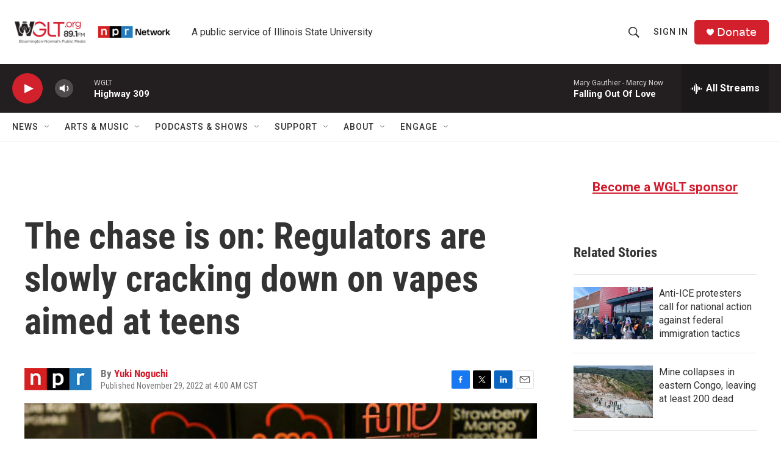

--- FILE ---
content_type: text/html; charset=utf-8
request_url: https://www.google.com/recaptcha/api2/aframe
body_size: 269
content:
<!DOCTYPE HTML><html><head><meta http-equiv="content-type" content="text/html; charset=UTF-8"></head><body><script nonce="GeUoNMDfW_JNaEHqn0RV9w">/** Anti-fraud and anti-abuse applications only. See google.com/recaptcha */ try{var clients={'sodar':'https://pagead2.googlesyndication.com/pagead/sodar?'};window.addEventListener("message",function(a){try{if(a.source===window.parent){var b=JSON.parse(a.data);var c=clients[b['id']];if(c){var d=document.createElement('img');d.src=c+b['params']+'&rc='+(localStorage.getItem("rc::a")?sessionStorage.getItem("rc::b"):"");window.document.body.appendChild(d);sessionStorage.setItem("rc::e",parseInt(sessionStorage.getItem("rc::e")||0)+1);localStorage.setItem("rc::h",'1769914387357');}}}catch(b){}});window.parent.postMessage("_grecaptcha_ready", "*");}catch(b){}</script></body></html>